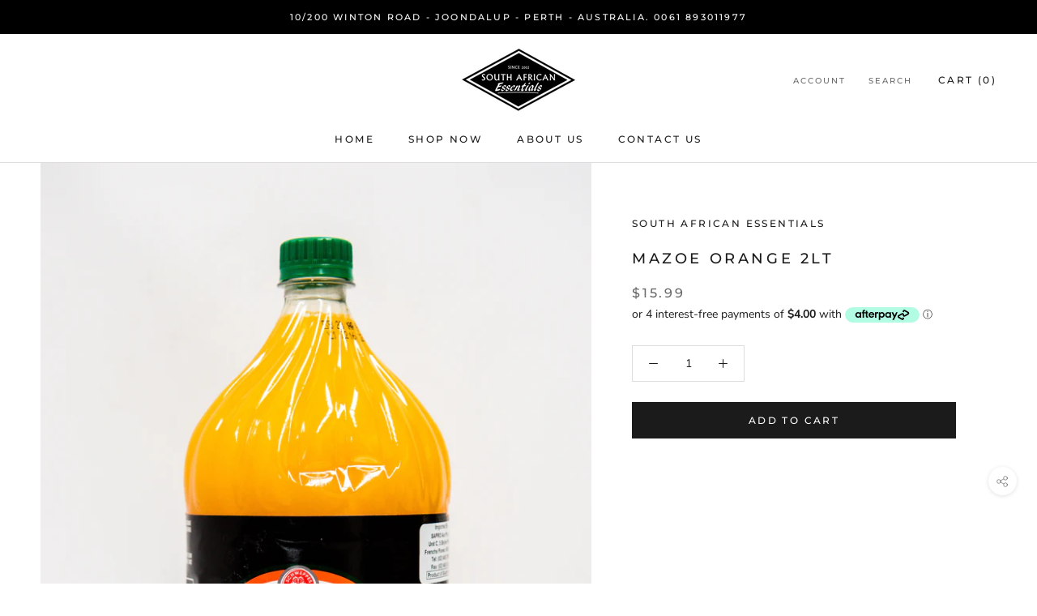

--- FILE ---
content_type: text/javascript
request_url: https://www.southafricanessentials.com/cdn/shop/t/4/assets/custom.js?v=8814717088703906631560320949
body_size: -672
content:
//# sourceMappingURL=/cdn/shop/t/4/assets/custom.js.map?v=8814717088703906631560320949
